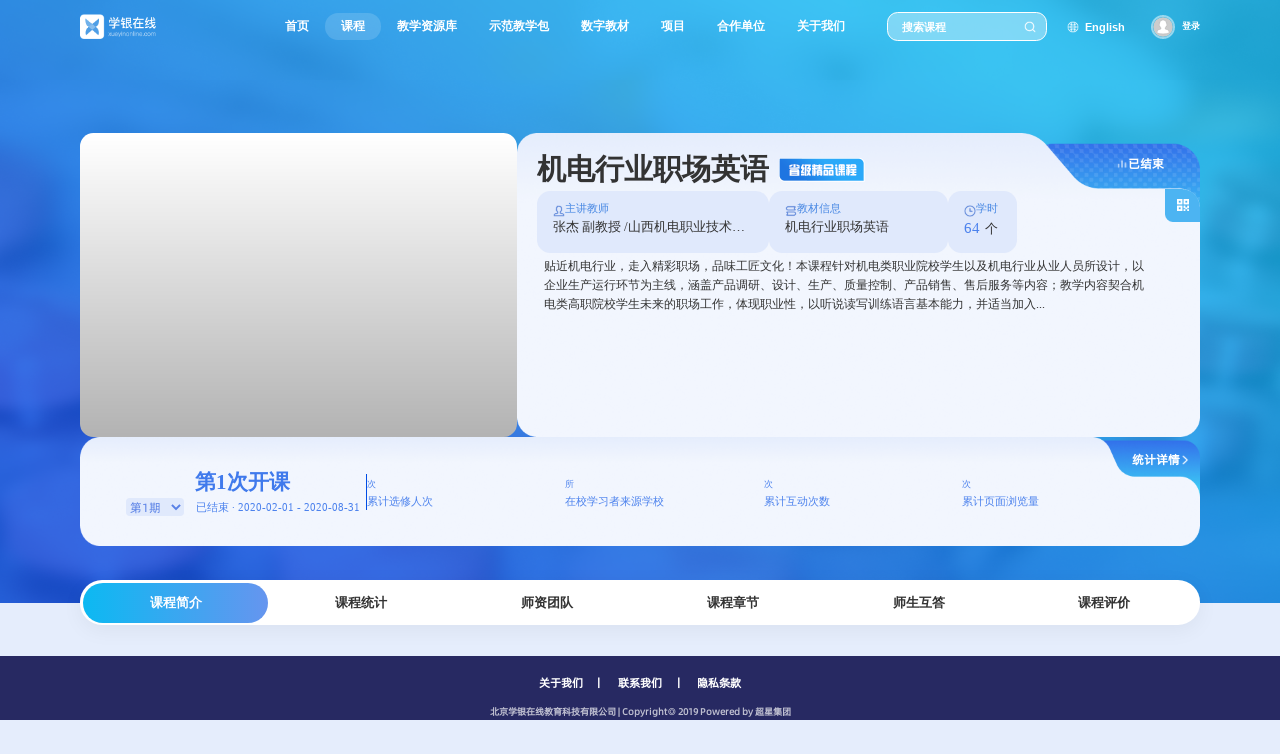

--- FILE ---
content_type: text/html;charset=UTF-8
request_url: https://www.xueyinonline.com/detail/204507846
body_size: 6050
content:
<!DOCTYPE html PUBLIC "-//W3C//DTD XHTML 1.0 Transitional//EN"
        "http://www.w3.org/TR/xhtml1/DTD/xhtml1-transitional.dtd">
<html xmlns="http://www.w3.org/1999/xhtml">

<head>
    <meta charset="UTF-8"/>
    <meta name="viewport" content="width=device-width, initial-scale=1.0"/>
    <title>机电行业职场英语</title>
    <link rel="stylesheet" type="text/css" href="/css/course/font.css?v=202601240113"/>
    <link rel="stylesheet" type="text/css" href="/css/course/global.css?v=202601240113"/>
    <link rel="stylesheet" type="text/css" href="/css/course/swiper.min.css?v=202601240113"/>
    <link rel="stylesheet" type="text/css" href="/css/course/index.css?v=202601240113"/>
    <link rel="stylesheet" type="text/css" href="/css/course/virtual.css?v=202601240113"/>
    <link type="text/css" rel="stylesheet" href="/layui/css/layui.css?v=202601240113"/>
    <link rel="stylesheet" type="text/css" href="/css/course/poster.css"/>
    <script src="/js/course/rem750.js?v=202601240113" type="text/javascript" charset="utf-8"></script>
    <script src="/js/course/index.js?v=202601240113" type="text/javascript" charset="utf-8"></script>
    <script src="/js/course/echarts.min-5.js?v=202601240113" type="text/javascript" charset="utf-8"></script>
    <script src="/js/course/echIndex.js?v=202601240113" type="text/javascript" charset="utf-8"></script>
    <script src="/js/course/Sortable.min.js?v=202601240113" type="text/javascript" charset="utf-8"></script>
    <script src="/js/course/swiper.min.js?v=202601240113" type="text/javascript" charset="utf-8"></script>
    <script src="//mooc-res1.chaoxing.com/xueyinonline/js/jquery-3.3.1.min.js" type="text/javascript" charset="utf-8"></script>
    <script type="text/javascript" src="//mooc-res1.chaoxing.com/xueyinonline/ueditor/ueditor.config.js?v=202305251547"></script>
    <script type="text/javascript" src="//mooc-res1.chaoxing.com/xueyinonline/ueditor/ueditor.all.js?v=202306051154"></script>
    <script src="/js/course/course_summary.js?v=202601240113" type="text/javascript" charset="utf-8"></script>
    <script type="text/javascript" src="/layui/layui.js?v=202601240113"></script>
</head>

<body class="xyzh_body_color">

<div class="xyzh_box xy_normal ">
    <div class="xyzh_header">
        <iframe src="/portal/wis-header?cur=2" name="header" frameborder="0" scrolling="no"
        style="width:100%; height: 80px;min-width: 1280px"></iframe>        <input type="hidden" id="courseId" value="204507846"/>
        <input type="hidden" id="newCourseId" value=""/>
        <input type="hidden" id="t" value="0"/>
        <input type="hidden" id="jinkeType" value="2"/>
        <input type="hidden" id="courseEnc" value="83846b5274eae920dfa611d8c0ad326c"/>
        <input type="hidden" id="newCourseEnc" value=""/>
        <input type="hidden" id="orgCourseId" value="204507846"/>
        <input type="hidden" id="courseLevel" value="6"/>
        <input type="hidden" id="beginDate" value="2020-02-01"/>
        <input type="hidden" id="endDate" value="2020-08-31"/>
        <input type="hidden" id="normalCourse" value="true"/>
        <input type="hidden" id="isWisdomCourse" value=""/>
        <input type="hidden" id="userId" value=""/>
        <input type="hidden" id="courseName" value="机电行业职场英语"/>
        <input type="hidden" id="aiUseShow" value=""/>
        <input type="hidden" id="originCourseId" value="204507846"/>
                    <div class="front_page">
                <div class="front_page_top">
                    <div class="front_page_top_img">
                        <div class="front_page_top_video">
                                                            <script type="text/javascript" src="/js/detail/video/swfobject.js"></script>
<script type="text/javascript" src="/js/detail/video/icplayer.js" charset="utf-8"></script>
<link href="/js/detail/video/video-js.min.css" rel="stylesheet">
<script src="/js/detail/video/video.min.js"></script>
<script src="/js/detail/video/zh-CN.js"></script>


<div class="mainBanner">
    <div class="mainCon" style="height:100%;width: 6.2rem;">


        <div class="mainCon_left mainBanCon" id="reader">

            <script type="text/javascript">

                function showFlashPlayer() {
                    var img = '<img width="6.56rem" height="100%"\n' +
                            '                         src="http://p.ananas.chaoxing.com/star3/668_440c/fd745d0b304700bdeb4b6d447fd1b74c.png"\n' +
                            '                         onerror="nofind(event)"\n' +
                            '                         imagedata=\'http://p.ananas.chaoxing.com/star3/668_440c/fd745d0b304700bdeb4b6d447fd1b74c.png\'/>';
                    var tpl = ' <div id="zvideo" style="width:6.56rem;height:100%;left:0px">\n' +
                            '                <div id="moocplayer" data=\'{"duration":241,"mp3":"https://s2.cldisk.com/sv-w8/video/cc/e7/9b/d81d731f0ec153eb77670fb63909f635/mp3/","download":"http://d0.ananas.chaoxing.com/download/d81d731f0ec153eb77670fb63909f635?at_=1769363865169&ak_=6da762085e7e2dbb06785d4854529084&ad_=15857021871b9fea5fe70f378d36e456","filename":"课程介绍字幕版.mp4","crc":"d6aadd2108574971a2360007510b8d62","length":15016003,"public_cdn_prefix":["s2","s1"],"http":"[base64]","screenshot":"https://p2.cldisk.com/sv-w8/video/cc/e7/9b/d81d731f0ec153eb77670fb63909f635/snapshot.jpg","thumbnails":"https://p2.cldisk.com/sv-w8/video/cc/e7/9b/d81d731f0ec153eb77670fb63909f635/thumbnails/","objectid":"d81d731f0ec153eb77670fb63909f635","status":"success"}\'>\n' +
                            '                </div>\n' +
                            '            </div>\n' +
                            '                <div id="zvideo_play">\n' +
                            '                </div>';
                    $("#reader").append(img);
                    $("#reader").append(tpl);
                }

                function showHTML5Player() {
                    var videoObj = document.querySelector('.xyzh_header_video_pic');

                    var width = 668;
                    var height = 440;
                    if (videoObj) {
                        width = videoObj.offsetWidth;
                        height = videoObj.offsetHeight;
                    }

                    var tpl = '<video  id="html5player" class="video-js vjs-default-skin vjs-big-play-centered"></video>';
                    $("#reader").append(tpl);
                    var player =
                            videojs('html5player', {
                                language: "zh-CN",
                                controls: true,
                                preload: "none",
                                width: width,
                                height: height,
                                sources : [{
                                    src: 'https://s2.cldisk.com/sv-w8/video/cc/e7/9b/d81d731f0ec153eb77670fb63909f635/sd.mp4?at_=1769363865170&ak_=2cb0174dce26c819e670a5365b9c5fbf&ad_=d0e16db166718db044cf071c5a19c1b2',
                                    type : "video/mp4",
                                    label : '标清',
                                    res : 360
                                }],
                                poster: 'http://p.ananas.chaoxing.com/star3/668_440c/fd745d0b304700bdeb4b6d447fd1b74c.png'
                            });
                }

                function supportH5Video() {

                    var videoMp4Support = function() {
                        var elem = document.createElement('video');
                        if ( typeof elem.canPlayType == 'function') {
                            var playable = elem.canPlayType('video/mp4;codecs="avc1.42E01E,mp4a.40.2"');
                            if ( (playable.toLowerCase() == 'maybe') || (playable.toLowerCase() == 'probably')) {
                                return true;
                            }
                            var playable = elem.canPlayType('video/mp4;codecs="avc1.64001E,mp4a.40.2"');
                            if ( (playable.toLowerCase() == 'maybe') || (playable.toLowerCase() == 'probably')) {
                                return true;
                            }
                        }
                        return false;
                    }
                    return videoMp4Support();
                }
              if (supportH5Video()) {
                  //showFlashPlayer();
                  showHTML5Player();
                  //屏蔽视频右键另存为
                  $("#html5player").bind('contextmenu', function () {
                      return false;
                  })
              } else {
                 showFlashPlayer();
              }
            </script>
        </div>
    </div>
</div>
                                                    </div>
                    </div>
                    <div class="front_page_top_content">
                        <div class="front_page_top_content_state">
                            <img src="/images/course/content-state.png" alt="">
                            <div>
                                                                    已结束
                                                            </div>
                        </div>
                        <div class="front_page_top_content_code" onclick="getQrCode(204507846,'机电行业职场英语')">
                            <img src="/images/course/vector.png" alt="">
                        </div>
                        <div class="front_page_content_title" title="机电行业职场英语">
                            <span>机电行业职场英语</span>
                            <i                                                                                                                 class="qTips_province_excellent"
                                                                    ></i>
                        </div>
                        <div class="front_page_content_icon">
                            <div class="front_page_content_icon_item width_1">
                                <div class="front_page_content_icon_item_title">
                                    <i class="icon_1"></i>
                                    <span>主讲教师</span>
                                </div>
                                <div class="front_page_content_icon_item_content teacher"
                                     title="张杰   副教授  /山西机电职业技术学院  ">
                                    张杰   副教授                                      /山西机电职业技术学院                                  </div>
                            </div>
                            <div class="front_page_content_icon_item width_2">
                                <div class="front_page_content_icon_item_title">
                                    <i class="icon_2"></i>
                                    <span>教材信息</span>
                                </div>
                                <div class="front_page_content_icon_item_content textbook">
                                    <div class="front_page_content_icon_item_content_text"
                                         title="机电行业职场英语">机电行业职场英语 </div>
                                </div>
                            </div>
                            <div class="front_page_content_icon_item width_3">
                                <div class="front_page_content_icon_item_title">
                                    <i class="icon_3"></i>
                                    <span>学时</span>
                                </div>
                                <div class="front_page_content_icon_item_content">
                                    <span class="num_22">64</span>个
                                </div>
                            </div>
                        </div>
                        <div class="front_page_content_docs">
                            <div>
                                                                                                                
    贴近机电行业，走入精彩职场，品味工匠文化！本课程针对机电类职业院校学生以及机电行业从业人员所设计，以企业生产运行环节为主线，涵盖产品调研、设计、生产、质量控制、产品销售、售后服务等内容；教学内容契合机电类高职院校学生未来的职场工作，体现职业性，以听说读写训练语言基本能力，并适当加入...
                                                                                                </div>
                        </div>
                        <div class="front_page_content_btn">
                        </div>
                    </div>
                </div>
                <div class="front_page_bottom">
                    <div class="front_page_bottom_state" onclick="jumpStatistic()">
                        <div>统计详情</div>
                        <img src="/images/course/icon-xyzh-header-arrow.png" alt="">
                    </div>
                    <div class="front_page_bottom_class">
                                                                                                                                                                                                <div class="front_page_bottom_class_title">第1次开课</div>
                        <div class="front_page_bottom_class_time">
                                                                                                                                            <div>
                                <select class="term-select" onclick="changeTerm(this.value);">
                                                                                                                        <option value="204507846"
                                                                                                    selected
                                                >
                                                <div>
                                                    第1期
                                                    <i class="front_page_bottom_class_time_icon"></i>
                                                </div>
                                            </option>
                                                                                                                                <option value="214512949"
                                                >
                                                <div>
                                                    第2期
                                                    <i class="front_page_bottom_class_time_icon"></i>
                                                </div>
                                            </option>
                                                                                                                                <option value="216557922"
                                                >
                                                <div>
                                                    第3期
                                                    <i class="front_page_bottom_class_time_icon"></i>
                                                </div>
                                            </option>
                                                                                                                                <option value="219023889"
                                                >
                                                <div>
                                                    第4期
                                                    <i class="front_page_bottom_class_time_icon"></i>
                                                </div>
                                            </option>
                                                                                                                                <option value="222539322"
                                                >
                                                <div>
                                                    第5期
                                                    <i class="front_page_bottom_class_time_icon"></i>
                                                </div>
                                            </option>
                                                                                                                                <option value="227296605"
                                                >
                                                <div>
                                                    第6期
                                                    <i class="front_page_bottom_class_time_icon"></i>
                                                </div>
                                            </option>
                                                                                                                                <option value="232414629"
                                                >
                                                <div>
                                                    第7期
                                                    <i class="front_page_bottom_class_time_icon"></i>
                                                </div>
                                            </option>
                                                                                                                                <option value="235923821"
                                                >
                                                <div>
                                                    第8期
                                                    <i class="front_page_bottom_class_time_icon"></i>
                                                </div>
                                            </option>
                                                                                                                                <option value="240780653"
                                                >
                                                <div>
                                                    第9期
                                                    <i class="front_page_bottom_class_time_icon"></i>
                                                </div>
                                            </option>
                                                                                                                                <option value="244630938"
                                                >
                                                <div>
                                                    第10期
                                                    <i class="front_page_bottom_class_time_icon"></i>
                                                </div>
                                            </option>
                                                                                                                                <option value="249757573"
                                                >
                                                <div>
                                                    第11期
                                                    <i class="front_page_bottom_class_time_icon"></i>
                                                </div>
                                            </option>
                                                                                                                                <option value="254638334"
                                                >
                                                <div>
                                                    第12期
                                                    <i class="front_page_bottom_class_time_icon"></i>
                                                </div>
                                            </option>
                                                                                                                                <option value="260033422"
                                                >
                                                <div>
                                                    第13期
                                                    <i class="front_page_bottom_class_time_icon"></i>
                                                </div>
                                            </option>
                                                                                                                                                        </select>
                            </div>
                            <div>已结束 · 2020-02-01 - 2020-08-31</div>
                        </div>
                    </div>
                    <div class="dividing_line"></div>
                    <div class="front_page_bottom_datac">
                        <div class="front_page_bottom_item">
                            <div class="front_page_bottom_top">
                                <div class="front_page_bottom_top_num" id="_chooseCourseCount"></div>
                                次
                            </div>
                            <div class="front_page_bottom_buttom">累计选修人次</div>
                        </div>
                        <div class="front_page_bottom_item">
                            <div class="front_page_bottom_top">
                                <div class="front_page_bottom_top_num" id="_sourceSchoolCount"></div>
                                所
                            </div>
                            <div class="front_page_bottom_buttom">在校学习者来源学校</div>
                        </div>
                        <div class="front_page_bottom_item">
                            <div class="front_page_bottom_top">
                                <div class="front_page_bottom_top_num" id="_bbsAllCount"></div>
                                次
                            </div>
                            <div class="front_page_bottom_buttom">累计互动次数</div>
                        </div>
                        <div class="front_page_bottom_item">
                            <div class="front_page_bottom_top">
                                <div class="front_page_bottom_top_num" id="_viewTimes"></div>
                                次
                            </div>
                            <div class="front_page_bottom_buttom">累计页面浏览量</div>
                        </div>
                    </div>
                </div>
                            </div>
            </div>
    <div class="xyzh_item_nav_fixed">
        <div class="xyzh_item_nav">
            <ul id="showColumn">
                
                                                            <li class="active" id="courseIntro">课程简介</li>
                    
                    <li id="courseStatic">课程统计</li>
                    <li id="teachers">师资团队</li>
                    <li id="chapters">课程章节</li>
                    <li id="answers">
                                                    师生互答
                                            </li>
                    <li id="evaluation">课程评价</li>
                
                            </ul>
        </div>
    </div>
    <div id="dataContent">
    </div>
    <div class="temp" style="display: block">
    </div>
    <!--栏目设置 start-->
    <div class="pop_columnset" style="display:none;" id="wisdomModel">
        <div class="pop_columnset_head">
            <h2 class="pop_columnset_title">栏目设置</h2>
            <a class="pop_columnset_close" href="javascript:"></a>
        </div>
        <div class="pop_columnset_body">
            <ul class="pop_columnset_list" id="popModel">
                                    <li name="wisdomCourse">
                        <h3 class="pop_columnset_name">智慧内容概览</h3>
                        <a class="pop_columnset_show"
                           href="javascript:"></a>
                        <a class="pop_columnset_drag" href="javascript:"></a>
                    </li>
                    <li name="courseIntro">
                        <h3 class="pop_columnset_name">课程简介</h3>
                        <a class="pop_columnset_show"
                           href="javascript:"></a>
                        <a class="pop_columnset_drag" href="javascript:"></a>
                    </li>
                    <li name="courseStatic">
                        <h3 class="pop_columnset_name">课程统计</h3>
                        <a class="pop_columnset_show" href="javascript:"></a>
                        <a class="pop_columnset_drag" href="javascript:"></a>
                    </li>
                    <li name="teachers">
                        <h3 class="pop_columnset_name">师资团队</h3>
                        <a class="pop_columnset_show" href="javascript:"></a>
                        <a class="pop_columnset_drag" href="javascript:"></a>
                    </li>
                    <li name="chapters">
                        <h3 class="pop_columnset_name">课程章节</h3>
                        <a class="pop_columnset_show" href="javascript:"></a>
                        <a class="pop_columnset_drag" href="javascript:"></a>
                    </li>
                    <li name="answers">
                        <h3 class="pop_columnset_name"> 师生互答</h3>
                        <a class="pop_columnset_show" href="javascript:"></a>
                        <a class="pop_columnset_drag" href="javascript:"></a>
                    </li>
                    <li name="evaluation">
                        <h3 class="pop_columnset_name">课程评价</h3>
                        <a class="pop_columnset_show" href="javascript:"></a>
                        <a class="pop_columnset_drag" href="javascript:"></a>
                    </li>
                
                <li class="edit_li" style="display: none;">
                    <div class="pop_columnset_input">
                        <input type="text" name="text" value="" class="formInput" placeholder="请输入自定义栏目名称" />
                    </div>
                    <a class="pop_columnset_confirm" href="javascript:"></a>
                    <a class="pop_columnset_cancel" href="javascript:"></a>
                </li>
                <li class="add">
                    <h3 class="pop_columnset_name">+ 添加自定义栏目</h3>
                </li>
            </ul>
        </div>
        <div class="pop_columnset_foot">
            <a class="pop_columnset_bntwhite" href="javascript:void(0);">取消</a>
            <a class="pop_columnset_bntblue" href="javascript:void(0);">确定</a>
        </div>
    </div>
    <!-- 虚拟展厅弹框 -->
    <!--footer start-->
    <!DOCTYPE html PUBLIC "-//W3C//DTD XHTML 1.0 Transitional//EN"
		"http://www.w3.org/TR/xhtml1/DTD/xhtml1-transitional.dtd">
<html xmlns="http://www.w3.org/1999/xhtml">
<head>
	<meta http-equiv="Content-Type" content="text/html; charset=utf-8"/>
	<title></title>
	<link rel="stylesheet" type="text/css" href="/css/course/global.css?v=202601240113"/>
	<link rel="stylesheet" type="text/css" href="/css/course/index.css?v=202601240113"/>
	<script src="/js/course/rem750.js?v=202601240113" type="text/javascript" charset="utf-8"></script>
	<script src="//mooc-res1.chaoxing.com/xueyinonline/js/jquery-3.3.1.min.js" type="text/javascript" charset="utf-8"></script>
</head>
<!--footer start-->
<body class="xyzh_body_color">
<div class="xyzhFooter">
	<p class="xyzhFooter_gywm">
		<a target="_parent" href="/portal/liaojie?curtitle=1">关于我们</a><span>丨</span>
		<a target="_parent" href="/portal/aboutus">联系我们</a><span>丨</span>
		<a target="_parent" href="/portal/privacy-clause">隐私条款</a>
	</p>
	<p>北京学银在线教育科技有限公司 | Copyright◎ 2019 Powered by 超星集团</p>
	<p>
		<a target="_blank" href="http://beian.miit.gov.cn">京ICP备18020094号-1</a> |
		<a target="_blank" href="http://www.beian.gov.cn/portal/registerSystemInfo?recordcode=11010802026493">京公网安备
			11010802026493号</a> |
		<a target="_blank" href="//mooc-res1.chaoxing.com/xueyinonline/file/北京学银在线-三级等保定级备案.pdf?v=202601240113">三级等保备案编号：11010843749-22001</a>
	</p>
</div>
</body>
<!--footer end-->
</html>
    <!--footer end-->
</div>
<script type="text/javascript" src="/js/course/detail.js?v=202601240113"></script>
<script src="//mooc-res1.chaoxing.com/xueyinonline/js/new-index/dom-to-image.js" type="text/javascript" charset="utf-8"></script>
    <script type="text/javascript">
    if ($("#normalCourse").val()) {
    } else {
        selectBox('#select1', '.xyzh_header_intr_title', '.xyzh_header_intr_cont');
        // 调用函数
        setupStickyNav({
            targetSelector: '.xyzh_item_nav',
            anchorSelector: '.xyzh_item_nav_fixed',
            offset: 0,
            fixedClass: 'fixed'
        });
    }

    if ($(".xyzh_header_video_pic .html5player-dimensions").length > 0) {
        $(".html5player-dimensions").css({
            "width": $(".xyzh_header_video_pic").width(),
            "height": $(".xyzh_header_video_pic").height()
        });
    } else {
        $(".courseCover").css({
            "width": $(".xyzh_header_video_pic").width(),
            "height": $(".xyzh_header_video_pic").height()
        });
    }

    if ($(".front_page_top_video .html5player-dimensions").length > 0) {
        $(".html5player-dimensions").css({
            "width": $(".front_page_top_video").width(),
            "height": $(".front_page_top_video").height()
        });
    } else {
        $(".courseCover").css({
            "width": $(".front_page_top_video").width(),
            "height": $(".front_page_top_video").height()
        });
    }
</script>
</body>
</html>


--- FILE ---
content_type: text/html;charset=UTF-8
request_url: https://www.xueyinonline.com/portal/wis-header?cur=2
body_size: 1118
content:
<!DOCTYPE html PUBLIC "-//W3C//DTD XHTML 1.0 Transitional//EN"
        "http://www.w3.org/TR/xhtml1/DTD/xhtml1-transitional.dtd">
<html xmlns="http://www.w3.org/1999/xhtml">
<head>
    <meta http-equiv="Content-Type" content="text/html; charset=utf-8"/>
    <meta name="baidu-site-verification" content="code-4AgAQ8dRxw"/>
    <title></title>
    <link rel="stylesheet" type="text/css" href="/css/course/global.css?v=202601240113"/>
    <link rel="stylesheet" type="text/css" href="/css/course/index.css?v=202601240113"/>
    <script src="/js/course/rem750.js?v=202601240113" type="text/javascript" charset="utf-8"></script>
</head>
<body class="xyzh_body_color">
<div class="xyzh_box">
    <div class="xyzh_header">
        <div class="xyzh_header_top">
            <div class="xyzh_header_logo"><img src="/images/course/icon-xyzh-header-logo.png"/></div>
            <div class="xyzh_header_nav">
                <ul>
                    <li><a href="/" target="_parent">首页</a></li>
                    <li class="active"><a target="_parent" href="/mooc/courselist">课程</a></li>
                    <li><a target="_blank"                            href="https://zyk.chaoxing.com" >教学资源库</a></li>
                    <li ><a target="_parent" href="/portal/teach-package">示范教学包</a>
                    </li>
                    <li><a target="_blank"                            href="https://cv-p.chaoxing.com/tm/index.html" >数字教材</a></li>
                    <li ><a target="_parent" href="/portal/project">项目</a></li>
                    <li ><a target="_parent" href="/portal/lianmeng">合作单位</a></li>
                    <li ><a target="_parent"
                                                           href="/portal/liaojie?curtitle=1">关于我们</a>
                    </li>
                </ul>
            </div>
            <div class="xyzh_header_search">
                                    <input type="text" name="text" value="" class="xyzh_header_search_input" placeholder="搜索课程"
                           autocomplete="off"
                           id="searchWorld"/>
                                <input type="button" name="button" value="" class="xyzh_header_search_bnt" id="search"/>
            </div>
            <a class="xyzh_header_english" href="javascript:void(0);" onclick="changeVersion();">                English</a>
                                            <div class="login">
                    <div class="login_before">
                        <img src="/images/course/login.png"/>
                                                    <a href="javascript:void(0);" id="login" target="_top">登录</a>
                                                                        </div>
                </div>
                    </div>
    </div>
</div>
</body>
<script src="//mooc-res1.chaoxing.com/xueyinonline/js/jquery-3.3.1.min.js" type="text/javascript" charset="utf-8"></script>
<script src="/js/course/header.js?v=202601240113" type="text/javascript" charset="utf-8"></script>
</html>


--- FILE ---
content_type: text/css
request_url: https://www.xueyinonline.com/css/course/font.css?v=202601240113
body_size: 243
content:
@font-face {
    font-family: 'AlibabaPuHuiTi-3-55-Regular';
    src: url('../../fonts/AlibabaPuHuiTi-3-55-Regular.woff2') format('woff2');
    font-display: swap;
}

@font-face {
    font-family: 'AlibabaPuHuiTi-3-65-Medium';
    src: url('../../fonts/AlibabaPuHuiTi-3-65-Medium.woff2') format('woff2');
    font-display: swap;
}

@font-face {
    font-family: 'AlibabaPuHuiTi-3-75-SemiBold';
    src: url('../../fonts/AlibabaPuHuiTi-3-75-SemiBold.woff2') format('woff2');
    font-display: swap;
}

@font-face {
    font-family: 'AlibabaPuHuiTi-3-85-Bold';
    src: url('../../fonts/AlibabaPuHuiTi-3-85-Bold.woff2') format('woff2');
    font-display: swap;
}

@font-face {
    font-family: 'AlibabaPuHuiTi-3-95-ExtraBold';
    src: url('../../fonts/AlibabaPuHuiTi-3-95-ExtraBold.woff2') format('woff2');
    font-display: swap;
}

@font-face {
    font-family: 'AlibabaPuHuiTi-3-105-Heavy';
    src: url('../../fonts/AlibabaPuHuiTi-3-105-Heavy.woff2') format('woff2');
    font-display: swap;
}

body {
    font-synthesis: none;
}

--- FILE ---
content_type: text/css
request_url: https://www.xueyinonline.com/css/course/virtual.css?v=202601240113
body_size: 1747
content:
* {
    margin: 0;
    padding: 0;
    box-sizing: border-box;
}

body {
    font-family: 'Microsoft YaHei', Arial, sans-serif;
    background-color: #f5f5f5;
    display: flex;
    justify-content: center;
    align-items: center;
    min-height: 100vh;
    padding: 20px;
}

.modal-overlay {
    position: fixed;
    top: 0;
    left: 0;
    width: 100%;
    height: 100%;
    background-color: rgba(0, 0, 0, 0.5);
    display: flex;
    justify-content: center;
    align-items: center;
    z-index: 1000;
}

.modal {
    background: white;
    border-radius: 12px;
    box-shadow: 0 10px 30px rgba(0, 0, 0, 0.3);
    width: 90%;
    max-width: 640px;
    /* max-height: 80vh; */
    max-height: 757px;
    position: relative;
}

.hidden {
    display: none;
}

.modal-header {
    display: flex;
    justify-content: space-between;
    align-items: center;
    padding: 17px 30px;
    border-bottom: 1px solid #f2f2f2;
    flex-shrink: 0;
}

.modal-title {
    font-size: 18px;
    font-weight: 600;
    color: #333;
}

.close-btn {
    background: none;
    border: none;
    font-size: 24px;
    cursor: pointer;
    color: #999;
    padding: 4px;
    border-radius: 4px;
    transition: all 0.2s;
}

.close-btn:hover {
    background-color: #f5f5f5;
    color: #666;
}

.modal-content {
    padding: 30px 32px 0 32px;
    display: flex;
    flex-direction: column;
    gap: 16px;
    flex: 1;
    overflow-y: auto;
}

.action-button {
    height: 92px;
    display: flex;
    align-items: center;
    width: 100%;
    padding: 16px;
    background: linear-gradient(90.92deg, #f4f9ff 4.96%, #f3f8ff 46.06%, #eef5ff 80.69%, #e9f1fe 96.39%);
    border: none;
    border-radius: 8px;
    cursor: pointer;
    transition: all 0.3s;
    text-align: left;
    position: relative;
}

.action-button.checked:before {
    content: '';
    position: absolute;
    top: 12px;
    left: 12px;
    width: 18px;
    height: 18px;
    background-image: url('../../images/course/vr/checked.png');
    background-position: center;
    background-repeat: no-repeat;
    background-size: cover;
}

.action-button.unchecked:before {
    content: '';
    position: absolute;
    top: 12px;
    left: 12px;
    width: 18px;
    height: 18px;
    background-image: url('../../images/course/vr/unchecked.png');
    background-position: center;
    background-repeat: no-repeat;
    background-size: cover;
}

.action-button-icon {
    width: 70px;
    margin-right: 12px;
}

.action-button:hover {
    transform: translateY(-2px);
    box-shadow: 0 8px 20px rgba(102, 126, 234, 0.3);
}

.button-icon {
    width: 40px;
    height: 40px;
    background-color: rgba(255, 255, 255, 0.2);
    border-radius: 8px;
    margin-right: 16px;
    display: flex;
    align-items: center;
    justify-content: center;
    color: white;
    font-size: 20px;
}

.button-content {
    flex: 1;
    color: white;
}

.button-title {
    color: #131b26;
    font-family: PingFang SC;
    font-weight: 600;
    font-style: Semibold;
    font-size: 15px;
    line-height: 100%;
    letter-spacing: 0px;
    margin-bottom: 6px;
}

.button-description {
    color: #8a8b99;
    font-family: PingFang SC;
    font-weight: 400;
    font-style: Regular;
    font-size: 13px;
    line-height: 100%;
    letter-spacing: 0px;
}

.button-arrow {
    font-size: 20px;
    color: #a3b9d9;
    margin-left: 16px;
}

.input-section {
    display: flex;
    align-items: center;
    gap: 12px;
    margin-top: 8px;
    position: relative;
}

.input-field {
    flex: 1;
    padding: 8px 12px;
    margin-right: 10px;
    border: 1px solid rgba(255, 255, 255, 0.3);
    border-radius: 6px;
    background-color: #ffffff;
    color: #333;
    font-size: 14px;
}

.input-field.disabled {
    background-color: transparent;
    border-color: transparent;
    color: #ACB4BF;
}

.copy-btn {
    position: absolute;
    transform: translateY(-50%);
    background: none;
    border: none;
    color: #3a8bff;
    cursor: pointer;
    font-size: 16px;
    padding: 4px;
    border-radius: 4px;
    transition: all 0.2s;

    width: 25px;
    position: relative;
    left: -45px;
    top: 12px;
}

.input-field::placeholder {
    color: rgba(255, 255, 255, 0.7);
}

.add-btn {
    padding: 8px 16px;
    background-color: transparent;
    border: none;
    border-radius: 6px;
    color: #3a8bff;
    cursor: pointer;
    font-size: 14px;
    transition: all 0.2s;
}

.add-btn:hover {
    background-color: rgba(255, 255, 255, 0.3);
}

.style-section {
    margin-top: 8px;
}

.style-title {
    font-size: 15px;
    font-weight: 500;
    color: #131b26;
    margin-bottom: 20px;
}

.style-options {
    display: flex;
    gap: 16px;
    margin-bottom: 16px;
}

.style-option {
    text-align: center;
    cursor: pointer;
    padding: 18px 17px;
    border: 2px solid #f2f2f2;
    border-radius: 8px;
    transition: all 0.3s;
    position: relative;
    overflow: hidden;
}

.quarter-circle {
    position: absolute;
    right: 0;
    bottom: 0;
    width: 32px;
    height: 32px;
    background-color: #3a8bff;
    border-radius: 32px 0 0 0;
}

.checkmark {
    position: absolute;
    left: 58%;
    top: 50%;
    transform: translate(-50%, -50%);
    color: white;
    font-size: 18px;
    font-weight: bold;
}

.style-option:hover {
    border-color: #667eea;
    transform: translateY(-2px);
}

.style-option.selected {
    border-color: #667eea;
    background-color: #f8f9ff;
}

.style-option-item {
    flex: 1;
    text-align: center;
}

.style-image {
    width: 100%;
    background: linear-gradient(135deg, #667eea 0%, #764ba2 100%);
    border-radius: 8px;
    display: flex;
    align-items: center;
    justify-content: center;
    color: white;
    font-size: 24px;
}

.style-name {
    font-size: 14px;
    font-weight: 600;
    color: #333;
}

.modal-footer {
    display: flex;
    justify-content: flex-end;
    gap: 21px;
    padding: 24px;
    border-top: 1px solid #f2f2f2;
    flex-shrink: 0;
}

.footer-btn {
    padding: 8px 32px;
    border: none;
    border-radius: 30px;
    font-size: 14px;
    font-weight: 500;
    cursor: pointer;
    transition: all 0.2s;
}

.cancel-btn {
    color: #407aec;
    background-color: #ffffff;
    border: 1px solid #407aec;
}

.confirm-btn {
    background: #407aec;
    color: white;
}

--- FILE ---
content_type: text/css
request_url: https://www.xueyinonline.com/css/course/global.css?v=202601240113
body_size: 820
content:
@charset "utf-8";
/* CSS Document */
* {
  margin: 0px;
  padding: 0px;
}
body {
  font: 12px/1.5 AlibabaPuHuiTi-3-55-Regular, SimSun, Arial, Helvetica, sans-serif;
  color: #333;
  background: #fff;
}

img {
  border: 0px;
}

ul,
ol {
  list-style-type: none;
}

h1,
h2,
h3,
h4,
h5,
h6 {
  font-weight: normal;
}

table {
  border-collapse: collapse;
  border-spacing: 0;
}

input,
select,
textarea {
  vertical-align: middle;
  outline: none;
  resize: none;
  font-family: AlibabaPuHuiTi-3-55-Regular;
}

button,
input,
optgroup,
option,
select,
textarea {
  font-family: inherit;
  font-size: inherit;
  font-style: inherit;
  font-weight: inherit;
  outline: 0;
}

a {
  color: #333;
  text-decoration: none;
}
.clearfix {
  zoom: 1;
  overflow: hidden;
}
.clear {
  clear: both;
  font-size: 0;
  height: 0;
  line-height: 0;
}
.clearAfter:after {
  content: '';
  display: block;
  clear: both;
  font-size: 0;
  height: 0;
  line-height: 0;
  overflow: hidden;
}
.fl {
  float: left;
}
.fr {
  float: right;
}
::-webkit-input-placeholder {
  color: #acb4bf;
  text-overflow: ellipsis;
}
:-moz-placeholder {
  color: #acb4bf !important;
  text-overflow: ellipsis;
}
::-moz-placeholder {
  color: #acb4bf !important;
  text-overflow: ellipsis;
}
:-ms-input-placeholder {
  color: #acb4bf !important;
  text-overflow: ellipsis;
}

::-webkit-scrollbar {
  /*滚动条整体样式*/
  width: 6px;
  /*高宽分别对应横竖滚动条的尺寸*/
  height: 6px;
}
::-webkit-scrollbar-thumb {
  /*滚动条里面小方块*/
  border-radius: 6px;
  -webkit-box-shadow: inset 0 0 5px rgba(0, 0, 0, 0.05);
  background: #dddee0;
}
::-webkit-scrollbar-track {
  /*滚动条里面轨道*/
  -webkit-box-shadow: inset 0 0 5px rgba(0, 0, 0, 0.05);
  border-radius: 6px;
  background: #fff;
}


--- FILE ---
content_type: application/javascript
request_url: https://www.xueyinonline.com/js/course/course_summary.js?v=202601240113
body_size: 4147
content:
function initRichEditor(id) {
    UE.delEditor(id);
    UE.getEditor(id, {
        // UEDITOR_HOME_URL: "/ueditor/",
        toolbars: [
            [
                // 'anchor', //锚点
                'undo', //撤销
                'redo', //重做
                'bold', //加粗
                'indent', //首行缩进
                // 'snapscreen', //截图
                'italic', //斜体
                'underline', //下划线
                'strikethrough', //删除线
                'subscript', //下标
                'fontborder', //字符边框
                'superscript', //上标
                'formatmatch', //格式刷
                'source', //源代码
                'blockquote', //引用
                'pasteplain', //纯文本粘贴模式
                'selectall', //全选
                // 'print', //打印
                'preview', //预览
                'horizontal', //分隔线
                'removeformat', //清除格式
                'time', //时间
                'date', //日期
                'unlink', //取消链接
                'insertrow', //前插入行
                'insertcol', //前插入列
                'mergeright', //右合并单元格
                'mergedown', //下合并单元格
                'deleterow', //删除行
                'deletecol', //删除列
                'splittorows', //拆分成行
                'splittocols', //拆分成列
                'splittocells', //完全拆分单元格
                'deletecaption', //删除表格标题
                'inserttitle', //插入标题
                'mergecells', //合并多个单元格
                'deletetable', //删除表格
                'cleardoc', //清空文档
                'insertparagraphbeforetable', //"表格前插入行"
                'insertcode', //代码语言
                'fontfamily', //字体
                'fontsize', //字号
                'paragraph', //段落格式
                'simpleupload', //单图上传
                // 'insertimage', //多图上传
                'edittable', //表格属性
                'edittd', //单元格属性
                'link', //超链接
                'emotion', //表情
                'spechars', //特殊字符
                'searchreplace', //查询替换
                // 'map', //Baidu地图
                // 'gmap', //Google地图
                // 'insertvideo', //视频
                // 'help', //帮助
                'justifyleft', //居左对齐
                'justifyright', //居右对齐
                'justifycenter', //居中对齐
                'justifyjustify', //两端对齐
                'forecolor', //字体颜色
                // 'backcolor', //背景色
                'insertorderedlist', //有序列表
                'insertunorderedlist', //无序列表
                // 'fullscreen', //全屏
                'directionalityltr', //从左向右输入
                'directionalityrtl', //从右向左输入
                'rowspacingtop', //段前距
                'rowspacingbottom', //段后距
                // 'pagebreak', //分页
                // 'insertframe', //插入Iframe
                'imagenone', //默认
                'imageleft', //左浮动
                'imageright', //右浮动
                // 'attachment', //附件
                'imagecenter', //居中
                // 'wordimage', //图片转存
                'lineheight', //行间距
                'edittip ', //编辑提示
                'customstyle', //自定义标题
                'autotypeset', //自动排版
                // 'webapp', //百度应用
                'touppercase', //字母大写
                'tolowercase', //字母小写
                // 'background', //背景
                // 'template', //模板
                // 'scrawl', //涂鸦
                // 'music', //音乐
                // 'inserttable', //插入表格
                // 'drafts', // 从草稿箱加载
                // 'charts', // 图表
            ]
        ],
        autoHeight: false
    });
}

--- FILE ---
content_type: application/javascript
request_url: https://www.xueyinonline.com/js/course/header.js?v=202601240113
body_size: 3794
content:
$(function () {
    var passportUrl = getPassportUrl();
    var url = getParentUrl();
    var loginurl = passportUrl + "/login?loginType=4&fid=&newversion=true&refer=" + url;
    var registnurl = passportUrl + "/enroll?&newversion=true&fid=-1&refer=" + url;
    $("#login").attr("href", loginurl);
    $("#regist").attr("href", registnurl);
});

function changeVersion() {
    $.ajax({
        type: "get",
        url: "/changeversion",
        dataType: "json",
        async: false,
        data: {},
        success: function (data) {
            if (data.status) {
                window.parent.location.href = "/";
            }
        }
    });
}

$("#search").click(function () {
    var w = $("#searchWorld").val();
    var word = $.trim(w);
    if (!!word) {
        var url = getParentUrl();
        url = decodeURIComponent(url);
        if (url.indexOf("searchapi/sarchresult") == -1) {
            var openurl = "/searchapi/sarchresult?searchword=" + word;
            window.open(openurl);
        } else {
            var openurl = "/searchapi/sarchresult?searchword=" + word;
            window.parent.location.href = openurl;
        }
    }
});

$("#searchWorld").on("keydown", function (event) {
    var url = getParentUrl();
    url = decodeURIComponent(url);
    var w = $("#searchWorld").val();
    var word = $.trim(w);
    var e = event || window.event || arguments.callee.caller.arguments[0];
    if (!!word) {
        word = encodeURIComponent(word);
        if (url.indexOf("searchapi/sarchresult") == -1) {
            if (e && e.keyCode == 13) {
                var openurl = "/searchapi/sarchresult?searchword=" + word;
                if (openurl && openurl != "") {
                    window.open(openurl);
                }
            }
        } else {
            if (e && e.keyCode == 13) {
                var openurl = "/searchapi/sarchresult?searchword=" + word;
                if (openurl && openurl != "") {
                    window.parent.location.href = openurl;
                }
            }
        }
    }
});

function getPassportUrl() {
    var url;
    if (parent !== window) {
        try {
            url = parent.location.href;
        } catch (e) {
            url = document.referrer;
        }
    }
    if (url != null && url !== "") {
        if (url.indexOf("xueyinonline.com") >= 0) {
            url = "https://passport2.xueyinonline.com";
        }
        if (url.indexOf("chaoxing.com") >= 0) {
            url = "https://passport2.chaoxing.com";
        }
    } else {
        url = "http://passport2.xueyinonline.com";
    }
    return url;
}

function getParentUrl() {
    var url;
    if (parent !== window) {
        try {
            url = parent.location.href;
        } catch (e) {
            url = document.referrer;
        }
    }

    if (url != null && url != "") {
        if (url.indexOf("mooc1.chaoxing.com/course/template60") >= 0) {
            url = url.replace('mooc1.chaoxing.com', 'mooc1.xueyinonline.com');
            if (url.indexOf("https") >= 0) {
                url = url.replace('https', 'http');
            }
        }
        if (url.indexOf("mooc1-1.chaoxing.com/course/template60") >= 0) {
            url = url.replace('mooc1-1.chaoxing.com', 'mooc1.xueyinonline.com');
            if (url.indexOf("https") >= 0) {
                url = url.replace('https', 'http');
            }
        }
        if (url.indexOf("mooc1-2.chaoxing.com/course/template60") >= 0) {
            url = url.replace('mooc1-2.chaoxing.com', 'mooc1.xueyinonline.com');
            if (url.indexOf("https") >= 0) {
                url = url.replace('https', 'http');
            }
        }
    } else {
        url = "http://www.xueyinonline.com/";
    }
    var u = encodeURIComponent(url);
    return u;
}

--- FILE ---
content_type: application/javascript
request_url: https://www.xueyinonline.com/js/course/rem750.js?v=202601240113
body_size: 534
content:

(function (doc, win) {
    var docEl = doc.querySelector('html'),
    recalc = function () {
        var clientWidth = docEl.clientWidth;
        // if (!clientWidth) return;
        // if(clientWidth>=750){
            // docEl.style.fontSize = '100px';
        // }else{
        // }
        
        // 因老年机调整
        docEl.style.fontSize = 100 * (clientWidth / 1920) + 'px';
    };
    win.addEventListener('resize', recalc, false);
    doc.addEventListener('load', recalc, false);
    recalc();
})(document, window);